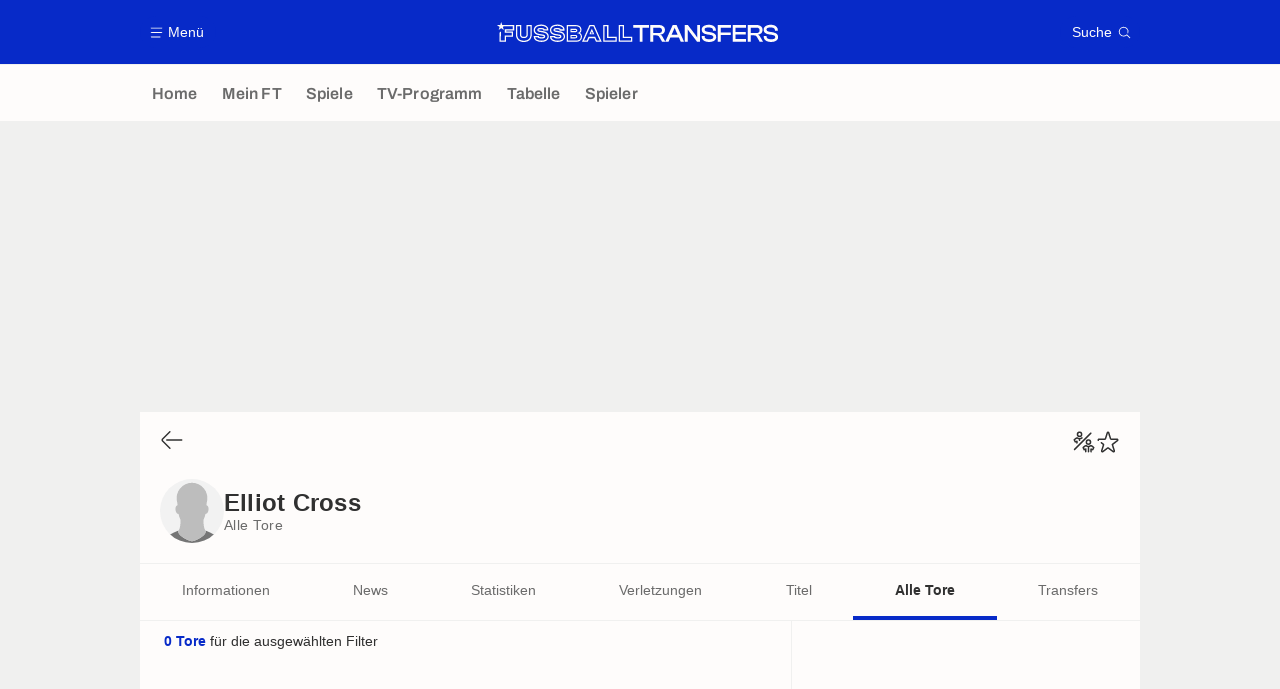

--- FILE ---
content_type: application/javascript
request_url: https://www.fussballtransfers.com/build/js/formManager.3d8414f0.js
body_size: 652
content:
!function(){function t(t,n){for(var r=0;r<n.length;r++){var i=n[r];i.enumerable=i.enumerable||!1,i.configurable=!0,"value"in i&&(i.writable=!0),Object.defineProperty(t,e(i.key),i)}}function e(t){var e=function(t,e){if("object"!=typeof t||!t)return t;var n=t[Symbol.toPrimitive];if(void 0!==n){var r=n.call(t,e||"default");if("object"!=typeof r)return r;throw new TypeError("@@toPrimitive must return a primitive value.")}return("string"===e?String:Number)(t)}(t,"string");return"symbol"==typeof e?e:e+""}var n=function(){"use strict";return e=function t(){var e=this;!function(t,e){if(!(t instanceof e))throw new TypeError("Cannot call a class as a function")}(this,t),this.debug=!1,window.addEventListener("load",(function(){return e.listenFormsModal()})),window.addEventListener("load",(function(){return e.listenForms()}))},(n=[{key:"listenFormsModal",value:function(){var t=this;document.querySelectorAll("#modalFeedback, #modalContact").forEach((function(e){return e.addEventListener("open",(function(e){var n=e.target.querySelector("form");n&&t.init(n)}))}))}},{key:"listenForms",value:function(){var t=this;document.querySelectorAll(".feedback-section").forEach((function(e){var n=e.querySelector("form");n&&t.init(n)}))}},{key:"init",value:function(t){if(t){var e=t.dataset.action,n=t.querySelectorAll("input, textarea, select"),r=t.querySelector(".buttonSubmit");e&&n.length&&r&&this.listenSubmitForm({action:e,$inputs:n,$submitButton:r,$form:t})}}},{key:"listenSubmitForm",value:function(t){var e=this,n=t.action,r=t.$inputs,i=t.$submitButton,o=t.$form;i.addEventListener("click",(function(){var t={};r.forEach((function(e){return t[e.name]=e.value}));var i=JSON.stringify(t);fetch(n,{method:"POST",body:i}).then((function(t){return t.text()})).then((function(t){o.innerHTML=t,requestAnimationFrame((function(){window.lazyloadMediaManager.lazyloadImages(o),e.init(o)}))}))}))}}])&&t(e.prototype,n),r&&t(e,r),Object.defineProperty(e,"prototype",{writable:!1}),e;var e,n,r}();window.formManager=new n}();